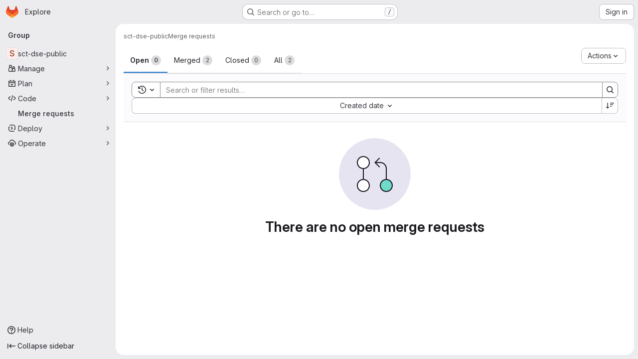

--- FILE ---
content_type: text/html; charset=utf-8
request_url: https://git-service.ait.ac.at/groups/sct-dse-public/-/merge_requests
body_size: 7237
content:




<!DOCTYPE html>
<html class="gl-system ui-neutral with-top-bar with-header application-chrome page-with-panels with-gl-container-queries " lang="en">
<head prefix="og: http://ogp.me/ns#">
<meta charset="utf-8">
<meta content="IE=edge" http-equiv="X-UA-Compatible">
<meta content="width=device-width, initial-scale=1" name="viewport">
<title>Merge requests · sct-dse-public · GitLab</title>
<script>
//<![CDATA[
window.gon={};gon.api_version="v4";gon.default_avatar_url="https://git-service.ait.ac.at/assets/no_avatar-849f9c04a3a0d0cea2424ae97b27447dc64a7dbfae83c036c45b403392f0e8ba.png";gon.max_file_size=10;gon.asset_host=null;gon.webpack_public_path="/assets/webpack/";gon.relative_url_root="";gon.user_color_mode="gl-system";gon.user_color_scheme="white";gon.markdown_surround_selection=null;gon.markdown_automatic_lists=null;gon.markdown_maintain_indentation=null;gon.math_rendering_limits_enabled=true;gon.allow_immediate_namespaces_deletion=true;gon.iframe_rendering_enabled=false;gon.iframe_rendering_allowlist=[];gon.recaptcha_api_server_url="https://www.recaptcha.net/recaptcha/api.js";gon.recaptcha_sitekey="";gon.gitlab_url="https://git-service.ait.ac.at";gon.promo_url="https://about.gitlab.com";gon.forum_url="https://forum.gitlab.com";gon.docs_url="https://docs.gitlab.com";gon.revision="b6308da644e";gon.feature_category="code_review_workflow";gon.gitlab_logo="/assets/gitlab_logo-2957169c8ef64c58616a1ac3f4fc626e8a35ce4eb3ed31bb0d873712f2a041a0.png";gon.secure=true;gon.sprite_icons="/assets/icons-dafe78f1f5f3f39844d40e6211b4b6b2b89533b96324c26e6ca12cfd6cf1b0ca.svg";gon.sprite_file_icons="/assets/file_icons/file_icons-90de312d3dbe794a19dee8aee171f184ff69ca9c9cf9fe37e8b254e84c3a1543.svg";gon.illustrations_path="/images/illustrations.svg";gon.emoji_sprites_css_path="/assets/emoji_sprites-bd26211944b9d072037ec97cb138f1a52cd03ef185cd38b8d1fcc963245199a1.css";gon.emoji_backend_version=4;gon.gridstack_css_path="/assets/lazy_bundles/gridstack-f42069e5c7b1542688660592b48f2cbd86e26b77030efd195d124dbd8fe64434.css";gon.test_env=false;gon.disable_animations=false;gon.suggested_label_colors={"#cc338b":"Magenta-pink","#dc143c":"Crimson","#c21e56":"Rose red","#cd5b45":"Dark coral","#ed9121":"Carrot orange","#eee600":"Titanium yellow","#009966":"Green-cyan","#8fbc8f":"Dark sea green","#6699cc":"Blue-gray","#e6e6fa":"Lavender","#9400d3":"Dark violet","#330066":"Deep violet","#36454f":"Charcoal grey","#808080":"Gray"};gon.first_day_of_week=0;gon.time_display_relative=true;gon.time_display_format=0;gon.ee=false;gon.jh=false;gon.dot_com=false;gon.uf_error_prefix="UF";gon.pat_prefix="glpat-";gon.keyboard_shortcuts_enabled=true;gon.broadcast_message_dismissal_path=null;gon.diagramsnet_url="https://embed.diagrams.net";gon.features={"uiForOrganizations":false,"organizationSwitching":false,"findAndReplace":false,"removeMonitorMetrics":true,"newProjectCreationForm":false,"workItemsClientSideBoards":false,"glqlWorkItems":true,"glqlAggregation":false,"glqlTypescript":false,"archiveGroup":false,"accessibleLoadingButton":false,"projectStudioEnabled":true,"allowIframesInMarkdown":false};
//]]>
</script>

<script>
//<![CDATA[
const root = document.documentElement;
if (window.matchMedia('(prefers-color-scheme: dark)').matches) {
  root.classList.add('gl-dark');
}

window.matchMedia('(prefers-color-scheme: dark)').addEventListener('change', (e) => {
  if (e.matches) {
    root.classList.add('gl-dark');
  } else {
    root.classList.remove('gl-dark');
  }
});

//]]>
</script>




<meta content="light dark" name="color-scheme">
<link rel="stylesheet" href="/assets/application-cf4aa50cbc2dc9eb0c198d2424a0669f5788a487e0b84edbbd5535eb9d362c7d.css" media="(prefers-color-scheme: light)" />
<link rel="stylesheet" href="/assets/application_dark-44c9f34edd351e40630e3fdba7690c2b9a93f99d350c65c8e84027b01a3dc1b8.css" media="(prefers-color-scheme: dark)" />
<link rel="stylesheet" href="/assets/page_bundles/issuable_list-1f05fd2d2de98887f27c1aed48820df388debd8f6c23c1e376e27e65bfb69c00.css" /><link rel="stylesheet" href="/assets/page_bundles/commit_description-9e7efe20f0cef17d0606edabfad0418e9eb224aaeaa2dae32c817060fa60abcc.css" /><link rel="stylesheet" href="/assets/page_bundles/work_items-af321897c3b1ae7c1f6f0cb993681211b837df7ec8e5ff59e3795fd08ab83a13.css" /><link rel="stylesheet" href="/assets/page_bundles/notes_shared-8f7a9513332533cc4a53b3be3d16e69570e82bc87b3f8913578eaeb0dce57e21.css" />
<link rel="stylesheet" href="/assets/tailwind_cqs-803bc25d974cea7d6b5a09eb2f7afbe7cbe03c98a0b79af533c664c4b3d075aa.css" />


<link rel="stylesheet" href="/assets/fonts-deb7ad1d55ca77c0172d8538d53442af63604ff490c74acc2859db295c125bdb.css" />
<link rel="stylesheet" href="/assets/highlight/themes/white-c47e38e4a3eafd97b389c0f8eec06dce295f311cdc1c9e55073ea9406b8fe5b0.css" media="(prefers-color-scheme: light)" />
<link rel="stylesheet" href="/assets/highlight/themes/dark-8796b0549a7cd8fd6d2646619fa5840db4505d7031a76d5441a3cee1d12390d2.css" media="(prefers-color-scheme: dark)" />

<script src="/assets/webpack/runtime.4488bd0e.bundle.js" defer="defer"></script>
<script src="/assets/webpack/main.e0162926.chunk.js" defer="defer"></script>
<script src="/assets/webpack/tracker.4ac2efa2.chunk.js" defer="defer"></script>
<script>
//<![CDATA[
window.snowplowOptions = {"namespace":"gl","hostname":"git-service.ait.ac.at:443","postPath":"/-/collect_events","forceSecureTracker":true,"appId":"gitlab_sm"};
gl = window.gl || {};
gl.snowplowStandardContext = {"schema":"iglu:com.gitlab/gitlab_standard/jsonschema/1-1-7","data":{"environment":"self-managed","source":"gitlab-rails","correlation_id":"01KFTPYDNCW0VRFYPJYG090Q59","extra":{},"user_id":null,"global_user_id":null,"user_type":null,"is_gitlab_team_member":null,"namespace_id":595,"ultimate_parent_namespace_id":595,"project_id":null,"feature_enabled_by_namespace_ids":null,"realm":"self-managed","deployment_type":"self-managed","context_generated_at":"2026-01-25T14:54:25.130+01:00"}};
gl.snowplowPseudonymizedPageUrl = "https://git-service.ait.ac.at/groups/namespace595/-/merge_requests";
gl.maskedDefaultReferrerUrl = null;
gl.ga4MeasurementId = 'G-ENFH3X7M5Y';
gl.duoEvents = [];
gl.onlySendDuoEvents = true;


//]]>
</script>
<link rel="preload" href="/assets/application-cf4aa50cbc2dc9eb0c198d2424a0669f5788a487e0b84edbbd5535eb9d362c7d.css" as="style" type="text/css">
<link rel="preload" href="/assets/highlight/themes/white-c47e38e4a3eafd97b389c0f8eec06dce295f311cdc1c9e55073ea9406b8fe5b0.css" as="style" type="text/css">




<script src="/assets/webpack/commons-pages.groups.new-pages.import.gitlab_projects.new-pages.import.manifest.new-pages.projects.n-44c6c18e.606004de.chunk.js" defer="defer"></script>
<script src="/assets/webpack/commons-pages.search.show-super_sidebar.dcb4ef4b.chunk.js" defer="defer"></script>
<script src="/assets/webpack/super_sidebar.94e60764.chunk.js" defer="defer"></script>
<script src="/assets/webpack/commons-pages.admin.application_settings-pages.admin.application_settings.appearances.preview_sign_i-508dffe9.443f1a02.chunk.js" defer="defer"></script>
<script src="/assets/webpack/commons-pages.admin.abuse_reports-pages.admin.abuse_reports.show-pages.admin.credentials-pages.admin-ce1b2df9.b2651d55.chunk.js" defer="defer"></script>
<script src="/assets/webpack/commons-pages.admin.abuse_reports-pages.admin.abuse_reports.show-pages.admin.credentials-pages.admin-d83550ba.36e00bb1.chunk.js" defer="defer"></script>
<script src="/assets/webpack/commons-pages.admin.abuse_reports-pages.admin.abuse_reports.show-pages.admin.groups.index-pages.admi-fdb74b64.ee992fac.chunk.js" defer="defer"></script>
<script src="/assets/webpack/commons-pages.admin.impersonation_tokens-pages.groups.issues-pages.groups.merge_requests-pages.group-6b79f70e.1497c876.chunk.js" defer="defer"></script>
<script src="/assets/webpack/a54b2154.7626b0b0.chunk.js" defer="defer"></script>
<script src="/assets/webpack/commons-pages.dashboard.milestones.show-pages.groups.issues-pages.groups.merge_requests-pages.groups-6c7ff3a4.0231063b.chunk.js" defer="defer"></script>
<script src="/assets/webpack/commons-pages.dashboard.milestones.show-pages.groups.merge_requests-pages.groups.milestones.edit-pag-f6a8769a.773c6050.chunk.js" defer="defer"></script>
<script src="/assets/webpack/commons-pages.groups.issues-pages.groups.merge_requests-pages.groups.work_items-pages.groups.work_it-e473e07c.73f4c8b7.chunk.js" defer="defer"></script>
<script src="/assets/webpack/commons-pages.dashboard.issues-pages.groups.boards-pages.groups.issues-pages.groups.merge_requests-p-8f23f6be.2813993b.chunk.js" defer="defer"></script>
<script src="/assets/webpack/commons-pages.admin.runners.index-pages.groups.merge_requests-pages.groups.runners.index-pages.proje-36e90d03.17050c19.chunk.js" defer="defer"></script>
<script src="/assets/webpack/commons-pages.groups.merge_requests-pages.projects.incidents.show-pages.projects.merge_requests.conf-965cd7ec.5931b3d3.chunk.js" defer="defer"></script>
<script src="/assets/webpack/commons-pages.groups.merge_requests-pages.projects.feature_flags.edit-pages.projects.feature_flags.n-e920fef7.62915929.chunk.js" defer="defer"></script>
<script src="/assets/webpack/e8707e78.0e4440d0.chunk.js" defer="defer"></script>
<script src="/assets/webpack/commons-pages.dashboard.issues-pages.dashboard.todos.index-pages.groups.issues-pages.groups.merge_re-3356ebcf.ef477f8e.chunk.js" defer="defer"></script>
<script src="/assets/webpack/commons-pages.groups.boards-pages.groups.merge_requests-pages.projects.boards-pages.projects.merge_r-47a5290f.f9ea75ad.chunk.js" defer="defer"></script>
<script src="/assets/webpack/commons-pages.groups.merge_requests-pages.projects.merge_requests.conflicts-pages.projects.merge_req-ef32b8f9.b257c1a2.chunk.js" defer="defer"></script>
<script src="/assets/webpack/commons-pages.dashboard.issues-pages.groups.merge_requests-pages.projects.pipelines.index.1a7d5bb7.chunk.js" defer="defer"></script>
<script src="/assets/webpack/pages.groups.merge_requests.293032e4.chunk.js" defer="defer"></script>

<meta content="object" property="og:type">
<meta content="GitLab" property="og:site_name">
<meta content="Merge requests · sct-dse-public · GitLab" property="og:title">
<meta content="Publicly available projects of the Dependable Systems Engineering group inside the Security &amp;amp; Communications Business Unit." property="og:description">
<meta content="https://git-service.ait.ac.at/assets/twitter_card-570ddb06edf56a2312253c5872489847a0f385112ddbcd71ccfa1570febab5d2.jpg" property="og:image">
<meta content="64" property="og:image:width">
<meta content="64" property="og:image:height">
<meta content="https://git-service.ait.ac.at/groups/sct-dse-public/-/merge_requests" property="og:url">
<meta content="summary" property="twitter:card">
<meta content="Merge requests · sct-dse-public · GitLab" property="twitter:title">
<meta content="Publicly available projects of the Dependable Systems Engineering group inside the Security &amp;amp; Communications Business Unit." property="twitter:description">
<meta content="https://git-service.ait.ac.at/assets/twitter_card-570ddb06edf56a2312253c5872489847a0f385112ddbcd71ccfa1570febab5d2.jpg" property="twitter:image">

<meta name="csrf-param" content="authenticity_token" />
<meta name="csrf-token" content="nLzNZY80aYXTKMpCxHoLMU9Vflmmdy8ChnxeOeLB9kfEgseF2m0x4arTK3MgIR9uewk0vfzWnbyspR9lL9c8CA" />
<meta name="csp-nonce" />
<meta name="action-cable-url" content="/-/cable" />
<link href="/-/manifest.json" rel="manifest">
<link rel="icon" type="image/png" href="/assets/favicon-72a2cad5025aa931d6ea56c3201d1f18e68a8cd39788c7c80d5b2b82aa5143ef.png" id="favicon" data-original-href="/assets/favicon-72a2cad5025aa931d6ea56c3201d1f18e68a8cd39788c7c80d5b2b82aa5143ef.png" />
<link rel="apple-touch-icon" type="image/x-icon" href="/assets/apple-touch-icon-b049d4bc0dd9626f31db825d61880737befc7835982586d015bded10b4435460.png" />
<link href="/search/opensearch.xml" rel="search" title="Search GitLab" type="application/opensearchdescription+xml">




<meta content="Publicly available projects of the Dependable Systems Engineering group inside the Security &amp;amp; Communications Business Unit." name="description">
<meta content="#F1F0F6" media="(prefers-color-scheme: light)" name="theme-color">
<meta content="#232128" media="(prefers-color-scheme: dark)" name="theme-color">
</head>

<body class="tab-width-8 gl-browser-chrome gl-platform-mac " data-group="sct-dse-public" data-group-full-path="sct-dse-public" data-page="groups:merge_requests" data-page-type-id="sct-dse-public" data-project-studio-enabled="true">
<div id="js-tooltips-container"></div>

<script>
//<![CDATA[
gl = window.gl || {};
gl.client = {"isChrome":true,"isMac":true};


//]]>
</script>


<header class="super-topbar js-super-topbar"></header>
<div class="layout-page js-page-layout page-with-super-sidebar">
<script>
//<![CDATA[
const outer = document.createElement('div');
outer.style.visibility = 'hidden';
outer.style.overflow = 'scroll';
document.body.appendChild(outer);
const inner = document.createElement('div');
outer.appendChild(inner);
const scrollbarWidth = outer.offsetWidth - inner.offsetWidth;
outer.parentNode.removeChild(outer);
document.documentElement.style.setProperty('--scrollbar-width', `${scrollbarWidth}px`);

//]]>
</script><aside class="js-super-sidebar super-sidebar super-sidebar-loading" data-command-palette="{}" data-force-desktop-expanded-sidebar="" data-is-saas="false" data-root-path="/" data-sidebar="{&quot;is_logged_in&quot;:false,&quot;compare_plans_url&quot;:&quot;https://about.gitlab.com/pricing&quot;,&quot;context_switcher_links&quot;:[{&quot;title&quot;:&quot;Explore&quot;,&quot;link&quot;:&quot;/explore&quot;,&quot;icon&quot;:&quot;compass&quot;}],&quot;current_menu_items&quot;:[{&quot;id&quot;:&quot;group_overview&quot;,&quot;title&quot;:&quot;sct-dse-public&quot;,&quot;entity_id&quot;:595,&quot;link&quot;:&quot;/sct-dse-public&quot;,&quot;is_active&quot;:false},{&quot;id&quot;:&quot;manage_menu&quot;,&quot;title&quot;:&quot;Manage&quot;,&quot;icon&quot;:&quot;users&quot;,&quot;avatar_shape&quot;:&quot;rect&quot;,&quot;link&quot;:&quot;/groups/sct-dse-public/-/activity&quot;,&quot;is_active&quot;:false,&quot;items&quot;:[{&quot;id&quot;:&quot;activity&quot;,&quot;title&quot;:&quot;Activity&quot;,&quot;link&quot;:&quot;/groups/sct-dse-public/-/activity&quot;,&quot;is_active&quot;:false},{&quot;id&quot;:&quot;members&quot;,&quot;title&quot;:&quot;Members&quot;,&quot;link&quot;:&quot;/groups/sct-dse-public/-/group_members&quot;,&quot;is_active&quot;:false},{&quot;id&quot;:&quot;labels&quot;,&quot;title&quot;:&quot;Labels&quot;,&quot;link&quot;:&quot;/groups/sct-dse-public/-/labels&quot;,&quot;is_active&quot;:false}],&quot;separated&quot;:false},{&quot;id&quot;:&quot;plan_menu&quot;,&quot;title&quot;:&quot;Plan&quot;,&quot;icon&quot;:&quot;planning&quot;,&quot;avatar_shape&quot;:&quot;rect&quot;,&quot;link&quot;:&quot;/groups/sct-dse-public/-/issues&quot;,&quot;is_active&quot;:false,&quot;items&quot;:[{&quot;id&quot;:&quot;group_issue_list&quot;,&quot;title&quot;:&quot;Issues&quot;,&quot;link&quot;:&quot;/groups/sct-dse-public/-/issues&quot;,&quot;link_classes&quot;:&quot;has-sub-items&quot;,&quot;pill_count_field&quot;:&quot;openIssuesCount&quot;,&quot;pill_count_dynamic&quot;:false,&quot;is_active&quot;:false},{&quot;id&quot;:&quot;issue_boards&quot;,&quot;title&quot;:&quot;Issue board&quot;,&quot;link&quot;:&quot;/groups/sct-dse-public/-/boards&quot;,&quot;is_active&quot;:false},{&quot;id&quot;:&quot;milestones&quot;,&quot;title&quot;:&quot;Milestones&quot;,&quot;link&quot;:&quot;/groups/sct-dse-public/-/milestones&quot;,&quot;is_active&quot;:false}],&quot;separated&quot;:false},{&quot;id&quot;:&quot;code_menu&quot;,&quot;title&quot;:&quot;Code&quot;,&quot;icon&quot;:&quot;code&quot;,&quot;avatar_shape&quot;:&quot;rect&quot;,&quot;link&quot;:&quot;/groups/sct-dse-public/-/merge_requests&quot;,&quot;is_active&quot;:true,&quot;items&quot;:[{&quot;id&quot;:&quot;group_merge_request_list&quot;,&quot;title&quot;:&quot;Merge requests&quot;,&quot;link&quot;:&quot;/groups/sct-dse-public/-/merge_requests&quot;,&quot;pill_count_field&quot;:&quot;openMergeRequestsCount&quot;,&quot;pill_count_dynamic&quot;:false,&quot;is_active&quot;:true}],&quot;separated&quot;:false},{&quot;id&quot;:&quot;deploy_menu&quot;,&quot;title&quot;:&quot;Deploy&quot;,&quot;icon&quot;:&quot;deployments&quot;,&quot;avatar_shape&quot;:&quot;rect&quot;,&quot;link&quot;:&quot;/groups/sct-dse-public/-/packages&quot;,&quot;is_active&quot;:false,&quot;items&quot;:[{&quot;id&quot;:&quot;packages_registry&quot;,&quot;title&quot;:&quot;Package registry&quot;,&quot;link&quot;:&quot;/groups/sct-dse-public/-/packages&quot;,&quot;is_active&quot;:false}],&quot;separated&quot;:false},{&quot;id&quot;:&quot;operations_menu&quot;,&quot;title&quot;:&quot;Operate&quot;,&quot;icon&quot;:&quot;cloud-pod&quot;,&quot;avatar_shape&quot;:&quot;rect&quot;,&quot;link&quot;:&quot;/groups/sct-dse-public/-/terraform_module_registry&quot;,&quot;is_active&quot;:false,&quot;items&quot;:[{&quot;id&quot;:&quot;infrastructure_registry&quot;,&quot;title&quot;:&quot;Terraform modules&quot;,&quot;link&quot;:&quot;/groups/sct-dse-public/-/terraform_module_registry&quot;,&quot;is_active&quot;:false}],&quot;separated&quot;:false}],&quot;current_context_header&quot;:&quot;Group&quot;,&quot;university_path&quot;:&quot;https://university.gitlab.com&quot;,&quot;support_path&quot;:&quot;https://about.gitlab.com/get-help/&quot;,&quot;docs_path&quot;:&quot;/help/docs&quot;,&quot;display_whats_new&quot;:false,&quot;show_version_check&quot;:null,&quot;search&quot;:{&quot;search_path&quot;:&quot;/search&quot;,&quot;issues_path&quot;:&quot;/dashboard/issues&quot;,&quot;mr_path&quot;:&quot;/dashboard/merge_requests&quot;,&quot;autocomplete_path&quot;:&quot;/search/autocomplete&quot;,&quot;settings_path&quot;:&quot;/search/settings&quot;,&quot;search_context&quot;:{&quot;group&quot;:{&quot;id&quot;:595,&quot;name&quot;:&quot;sct-dse-public&quot;,&quot;full_name&quot;:&quot;sct-dse-public&quot;},&quot;group_metadata&quot;:{&quot;issues_path&quot;:&quot;/groups/sct-dse-public/-/issues&quot;,&quot;mr_path&quot;:&quot;/groups/sct-dse-public/-/merge_requests&quot;},&quot;scope&quot;:&quot;merge_requests&quot;,&quot;for_snippets&quot;:null}},&quot;panel_type&quot;:&quot;group&quot;,&quot;shortcut_links&quot;:[{&quot;title&quot;:&quot;Snippets&quot;,&quot;href&quot;:&quot;/explore/snippets&quot;,&quot;css_class&quot;:&quot;dashboard-shortcuts-snippets&quot;},{&quot;title&quot;:&quot;Groups&quot;,&quot;href&quot;:&quot;/explore/groups&quot;,&quot;css_class&quot;:&quot;dashboard-shortcuts-groups&quot;},{&quot;title&quot;:&quot;Projects&quot;,&quot;href&quot;:&quot;/explore/projects/starred&quot;,&quot;css_class&quot;:&quot;dashboard-shortcuts-projects&quot;}],&quot;terms&quot;:null,&quot;sign_in_visible&quot;:&quot;true&quot;,&quot;allow_signup&quot;:&quot;false&quot;,&quot;new_user_registration_path&quot;:&quot;/users/sign_up&quot;,&quot;sign_in_path&quot;:&quot;/users/sign_in?redirect_to_referer=yes&quot;}"></aside>


<div class="panels-container gl-flex gl-gap-3">
<div class="content-panels gl-flex-1 gl-w-full gl-flex gl-gap-3 gl-relative js-content-panels gl-@container/content-panels">
<div class="js-static-panel static-panel content-wrapper gl-relative paneled-view gl-flex-1 gl-overflow-y-auto gl-bg-default" id="static-panel-portal">
<div class="panel-header">
<div class="broadcast-wrapper">



</div>
<div class="top-bar-fixed container-fluid gl-rounded-t-lg gl-sticky gl-top-0 gl-left-0 gl-mx-0 gl-w-full" data-testid="top-bar">
<div class="top-bar-container gl-flex gl-items-center gl-gap-2">
<div class="gl-grow gl-basis-0 gl-flex gl-items-center gl-justify-start gl-gap-3">
<script type="application/ld+json">
{"@context":"https://schema.org","@type":"BreadcrumbList","itemListElement":[{"@type":"ListItem","position":1,"name":"sct-dse-public","item":"https://git-service.ait.ac.at/sct-dse-public"},{"@type":"ListItem","position":2,"name":"Merge requests","item":"https://git-service.ait.ac.at/groups/sct-dse-public/-/merge_requests"}]}


</script>
<div data-testid="breadcrumb-links" id="js-vue-page-breadcrumbs-wrapper">
<div data-breadcrumbs-json="[{&quot;text&quot;:&quot;sct-dse-public&quot;,&quot;href&quot;:&quot;/sct-dse-public&quot;,&quot;avatarPath&quot;:null},{&quot;text&quot;:&quot;Merge requests&quot;,&quot;href&quot;:&quot;/groups/sct-dse-public/-/merge_requests&quot;,&quot;avatarPath&quot;:null}]" id="js-vue-page-breadcrumbs"></div>
<div id="js-injected-page-breadcrumbs"></div>
<div id="js-page-breadcrumbs-extra"></div>
</div>


<div id="js-work-item-feedback"></div>

</div>

</div>
</div>

</div>
<div class="panel-content">
<div class="panel-content-inner js-static-panel-inner">
<div class="alert-wrapper alert-wrapper-top-space gl-flex gl-flex-col gl-gap-3 container-fluid container-limited">


























</div>

<div class="container-fluid container-limited ">
<main class="content gl-@container/panel gl-pb-3" id="content-body">
<div id="js-drawer-container"></div>
<div class="flash-container flash-container-page sticky" data-testid="flash-container">
<div id="js-global-alerts"></div>
</div>







<h1 class="gl-sr-only">Merge requests</h1>
<div class="js-merge-request-list-root" data-autocomplete-award-emojis-path="/-/autocomplete/award_emojis" data-can-bulk-update="false" data-emails-help-page-path="/help/development/emails.md#email-namespace" data-environment-names-path="/groups/sct-dse-public/-/unfoldered_environment_names.json" data-full-path="sct-dse-public" data-has-any-merge-requests="true" data-is-public-visibility-restricted="true" data-is-signed-in="false" data-issuable-type="merge_request" data-markdown-help-path="/help/user/markdown.md" data-merge-request-source-branches-path="/-/autocomplete/merge_request_source_branches" data-merge-request-target-branches-path="/-/autocomplete/merge_request_target_branches" data-namespace-id="595" data-quick-actions-help-path="/help/user/project/quick_actions.md" data-releases-endpoint="/groups/sct-dse-public/-/releases.json" data-rss-url="/groups/sct-dse-public/-/merge_requests.atom" data-show-export-button="true" data-show-new-resource-dropdown=""></div>

</main>
</div>

</div>

</div>
</div>
<div class="js-dynamic-panel paneled-view contextual-panel gl-@container/panel !gl-absolute gl-shadow-lg @xl/content-panels:gl-w-1/2 @xl/content-panels:gl-shadow-none @xl/content-panels:!gl-relative" id="contextual-panel-portal"></div>
</div>
</div>

</div>


<script>
//<![CDATA[
if ('loading' in HTMLImageElement.prototype) {
  document.querySelectorAll('img.lazy').forEach(img => {
    img.loading = 'lazy';
    let imgUrl = img.dataset.src;
    // Only adding width + height for avatars for now
    if (imgUrl.indexOf('/avatar/') > -1 && imgUrl.indexOf('?') === -1) {
      const targetWidth = img.getAttribute('width') || img.width;
      imgUrl += `?width=${targetWidth}`;
    }
    img.src = imgUrl;
    img.removeAttribute('data-src');
    img.classList.remove('lazy');
    img.classList.add('js-lazy-loaded');
    img.dataset.testid = 'js-lazy-loaded-content';
  });
}

//]]>
</script>
<script>
//<![CDATA[
gl = window.gl || {};
gl.experiments = {};


//]]>
</script>

</body>
</html>

